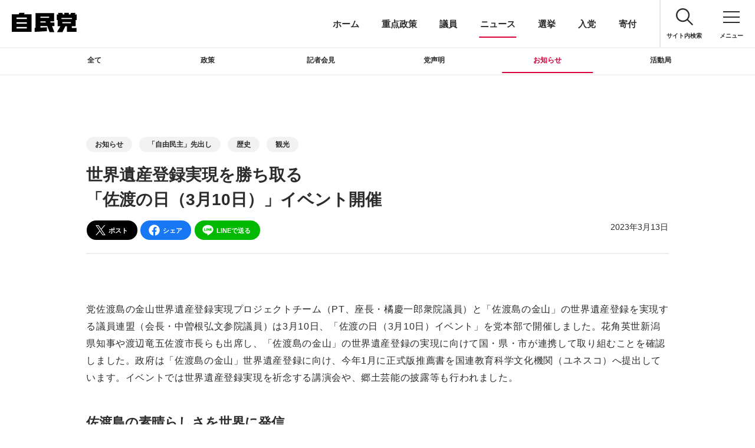

--- FILE ---
content_type: text/html; charset=UTF-8
request_url: https://www.jimin.jp/news/information/205445.html
body_size: 9308
content:

























<!DOCTYPE html>
<html class="is-pjax" lang="ja">
<head prefix="og: http://ogp.me/ns# fb: http://ogp.me/ns/fb# article: http://ogp.me/ns/article#"><meta charset="utf-8" />
<meta http-equiv="X-UA-Compatible" content="IE=Edge" />
<meta name="viewport" content="width=device-width, initial-scale=1, minimum-scale=1" />
<link rel="preconnect" href="https://www.youtube.com" />
<link rel="preconnect" href="https://s.ytimg.com" />
<link rel="preconnect" href="https://i.ytimg.com" />
<link rel="preconnect" href="https://yt3.ggpht.com" />
<link rel="preconnect" href="https://www.google.com" />
<link rel="preconnect" href="https://www.googletagmanager.com" />
<link rel="preconnect" href="https://googleads.g.doubleclick.net" />
<link rel="preconnect" href="https://static.doubleclick.net" />
<!-- Google Tag Manager -->
<script>
  (function(w, d, s, l, i) {
    w[l] = w[l] || [];
    w[l].push({
      'gtm.start': new Date().getTime(),
      event: 'gtm.js'
    });
    var f = d.getElementsByTagName(s)[0],
      j = d.createElement(s),
      dl = l != 'dataLayer' ? '&l=' + l : '';
    j.async = true;
    j.src =
      'https://www.googletagmanager.com/gtm.js?id=' + i + dl;
    f.parentNode.insertBefore(j, f);
  })(window, document, 'script', 'dataLayer', 'GTM-WVLT5F3');

</script><!-- End Google Tag Manager -->

<title>世界遺産登録実現を勝ち取る「佐渡の日（3月10日）」イベント開催 | お知らせ | ニュース | 自由民主党</title>
<link rel="canonical" href="https://www.jimin.jp/news/information/205445.html">
<meta name="description" content="党佐渡島の金山世界遺産登録実現プロジェクトチーム（PT、座長・橘慶一郎衆院議員）と「佐渡島の金山」の世界遺産登録を実現する議員連盟（会長・中曽根弘文参院議員）は3月10日、「佐渡の日（3月10日）イベ...">
<meta property="og:type" content="article">
<meta property="og:title" content="世界遺産登録実現を勝ち取る「佐渡の日（3月10日）」イベント開催 | お知らせ | ニュース | 自由民主党">
<meta property="og:description" content="党佐渡島の金山世界遺産登録実現プロジェクトチーム（PT、座長・橘慶一郎衆院議員）と「佐渡島の金山」の世界遺産登録を実現する議員連盟（会長・中曽根弘文参院議員）は3月10日、「佐渡の日（3月10日）イベ...">
<meta property="og:image" content="https://www.jimin.jp/news/information/img/205445_01.png">
<meta property="og:url" content="https://www.jimin.jp/news/information/205445.html">
<meta property="og:site_name" content="自由民主党">
<meta property="twitter:account_id" content="58359180">
<meta name="twitter:card" content="summary_large_image">
<meta name="twitter:site" content="@jimin_koho">
<meta name="format-detection" content="telephone=no, email=no, address=no" />
<link rel="alternate" type="application/rss+xml" title="RSS1.0" href="http://rss.jimin.jp/f1887/index.rdf" />
<link rel="manifest" href="/manifest.json" />
<link rel="shortcut icon" href="/favicon.ico" />
<link rel="apple-touch-icon-precomposed" href="/assets/img/apple-touch-icon-precomposed.png" />
<link rel="stylesheet" type="text/css" href="/assets/css/app.css?v=250618" />
<noscript>
  <link rel="stylesheet" type="text/css" href="/assets/css/noscript.css?v=240610" />
</noscript>
<script type="text/javascript" src="/assets/js/init.js?v=240717" defer="defer"></script>


<script type="application/ld+json">


  [
    {
      "@context": "http://schema.org",
      "@type": "WebSite",
      "name": "自由民主党",
      "alternateName": "自民党",
      "url": "https://www.jimin.jp/"
    },
    {
      "@context": "http://schema.org",
      "@type": "BreadcrumbList",
      "itemListElement": [
        {
          "@type": "ListItem",
          "position": 1,
          "item": {
            "@id": "https://www.jimin.jp/",
            "name": "ホーム"
          }
        },
        {
          "@type": "ListItem",
          "position": 2,
          "item": {
            "@id": "https://www.jimin.jp/news/",
            "name": "ニュース"
          }
        }
        ,
        {
          "@type": "ListItem",
          "position": 3,
          "item": {
            "@id": "https://www.jimin.jp/news/?category=information",
            "name": "お知らせ"
          }
        }
        ,
        {
          "@type": "ListItem",
          "position": 4,
          "item": {
            "@id": "https://www.jimin.jp/news/information/205445.html",
            "name": "世界遺産登録実現を勝ち取る「佐渡の日（3月10日）」イベント開催"
          }
        }
        
      ]
}
  ]


</script>



<link class="individual-code" rel="stylesheet" type="text/css" href="/assets/css/legacy_news.css?v=240925">
<link class="individual-code" rel="stylesheet" type="text/css" href="/news/css/layout.css">
</head>
<body><!-- Google Tag Manager (noscript) -->
<noscript><iframe src="https://www.googletagmanager.com/ns.html?id=GTM-WVLT5F3" height="0" width="0" style="display:none;visibility:hidden"></iframe></noscript><!-- End Google Tag Manager (noscript) -->

    <!-- ++++++++++ BEGIN HEADER ++++++++++-->
     <a href="#container" class="header-skiplink"><span>このページの本文へ移動<svg class="svg-ico svg-ico-arrow-b" viewBox="0 0 10 10"><use xlink:href="#ico-arrow-b-s"></use></svg></span></a>
 <header class="header l-header js-header" id="header"><a class="header-id" href="/top.html">
    <div class="header-id-img"><img class="header-id-cover is-b" src="/assets/img/id.svg" alt="自由民主党" width="90" height="28" /><img class="header-id-cover is-w" src="/assets/img/id_w.svg" alt="自由民主党" width="90" height="28" /></div>
  </a>
  <div class="header-pickup js-header-pickup"><a class="header-pickup-btn js-header-btn" href="/" data-category="home">ホーム</a><a class="header-pickup-btn js-header-btn" href="/policy/" data-category="policy">重点政策</a><a class="header-pickup-btn js-header-btn" href="/member/" data-category="member">議員</a><a class="header-pickup-btn js-header-btn" href="/news/" data-category="news">ニュース</a><a class="header-pickup-btn js-header-btn" href="/election/" data-category="election">選挙</a><a class="header-pickup-btn js-header-btn" href="/involved/joining/" data-category="joining">入党</a><a class="header-pickup-btn js-header-btn" href="/involved/donate/" data-category="donate">寄付</a></div>
  <div class="header-tool"><a class="header-search header-tool-btn pc js-header-search-btn js-other" href="/search/">
      <svg class="header-tool-ico svg-ico" viewBox="0 0 10 10">
        <use xlink:href="#ico-search"></use>
      </svg>
      <div class="header-tool-label">サイト内検索</div>
    </a><button class="l-header-menu header-menu header-tool-btn js-header-menu" aria-label="メニュー">
      <div class="header-tool-ico-menu"></div>
      <div class="header-tool-label">
        <div class="header-tool-label-open">メニュー</div>
        <div class="header-tool-label-close">閉じる</div>
      </div>
    </button></div>
  <div class="header-global-shadow l-header-global-shadow"></div>
  <div class="header-global l-header-global js-header-global" inert>
    <div class="header-global-search js-global-content">
      <form class="form js-header-search z-nav mb-m" id="site-search" action="/search/" method="get">
        <div class="form-content is-single">
          <input class="form-search bd js-header-query" aria-label="サイト内検索" type="text" name="query" value="" maxlength="100" placeholder="サイト内検索" autocomplete="off" />
          <div class="form-search-outline"></div>
          <button class="form-btn" type="submit" aria-label="検索する" title="検索する">
            <svg class="form-btn-ico svg-ico" viewBox="0 0 10 10">
              <use xlink:href="#ico-search-m"></use>
            </svg>
          </button>
          <div class="form-content-query js-site-render">
            <div class="col is-note isnt-bd js-site-render-output"></div>
          </div>
        </div>
      </form>
    </div>
    <div class="header-global-main">
      <div class="header-global-list js-global-content"><a class="header-global-btn js-header-btn" href="/top.html" data-category="home">ホーム</a></div>
      <div class="header-global-list js-global-content"><a class="header-global-btn js-header-btn" href="/activity/" data-category="activity">今日の自民党</a></div>
      <div class="header-global-list js-global-content"><a class="header-global-btn js-header-btn" href="/activity/movie/" data-category="movie">動画チャンネル</a></div>
      <div class="header-global-list js-global-content"><a class="header-global-btn js-header-btn" href="/policy/" data-category="policy">重点政策</a></div>
      <div class="header-global-list js-global-content"><a class="header-global-btn js-header-btn" href="/member/" data-category="member">議員</a></div>
      <div class="header-global-list js-global-content"><a class="header-global-btn js-header-btn" href="/news/" data-category="news">ニュース</a></div>
      <div class="header-global-list js-global-content"><a class="header-global-btn js-header-btn" href="/election/" data-category="election">選挙</a></div>
      <div class="header-global-list js-global-content"><a class="header-global-btn js-header-btn" href="/involved/" data-category="involved">参加しよう</a></div>
      <div class="header-global-list js-global-content"><a class="header-global-btn js-header-btn" href="/aboutus/" data-category="aboutus">自民党について</a></div>
      <div class="header-global-list js-global-content"><a class="header-global-btn is-sub" href="/english/" data-option="nopjax" lang="en">ENGLISH</a></div>
      <div class="header-global-list js-global-content"><a class="header-global-btn is-sub" href="/sitemap/">サイトマップ</a></div>
    </div>
    <div class="header-global-sub js-global-content" data-type="Fade"><a class="header-global-subbtn js-header-btn" href="/involved/joining/" data-category="joining">入党</a><a class="header-global-subbtn js-header-btn" href="/involved/donate/" data-category="donate">寄付</a><a class="header-global-subbtn js-header-btn" href="https://ssl.jimin.jp/m/contacts" data-category="voice" target="_blank" rel="noopener">ご意見
        <svg class="svg-ico svg-ico-blank" viewBox="0 0 10 10">
          <use xlink:href="#ico-blank"></use>
        </svg>
        <span class="sr">別ウィンドウリンク</span></a></div>
    <div class="header-global-sub js-global-content" data-type="Fade">
      <div class="header-global-title t-6 mb-s">SNS</div>
      <ul class="list-ico is-menu">
        <li class="list-ico-item"><a class="btn-other is-x" href="https://twitter.com/jimin_koho" target="_blank" rel="noopener">
            <div class="btn-other-img mb-s">
              <div class="photo photo-1x1"></div><img class="photo-cover lazyload js-lazyload" src="[data-uri]" data-srcset="/assets/img/ico-x.svg" alt="X" />
            </div>
            <span class="sr">別ウィンドウリンク</span>
          </a></li>
        <li class="list-ico-item"><a class="btn-other is-facebook" href="http://ja-jp.facebook.com/jimin.official" target="_blank" rel="noopener">
            <div class="btn-other-img mb-s">
              <div class="photo photo-1x1"></div><img class="photo-cover lazyload js-lazyload" src="[data-uri]" data-srcset="/assets/img/ico-facebook.svg" alt="Facebook" />
            </div>
            <span class="sr">別ウィンドウリンク</span>
          </a></li>
        <li class="list-ico-item"><a class="btn-other is-line" href="http://line.naver.jp/ti/p/%40jimin.jp" target="_blank" rel="noopener">
            <div class="btn-other-img mb-s">
              <div class="photo photo-1x1"></div><img class="photo-cover lazyload js-lazyload" src="[data-uri]" data-srcset="/assets/img/ico-line.svg" alt="LINE" />
            </div>
            <span class="sr">別ウィンドウリンク</span>
          </a></li>
        <li class="list-ico-item"><a class="btn-other is-youtbe" href="https://www.youtube.com/user/LDPchannel" target="_blank" rel="noopener">
            <div class="btn-other-img mb-s">
              <div class="photo photo-1x1"></div><img class="photo-cover lazyload js-lazyload" src="[data-uri]" data-srcset="/assets/img/ico-youtube.svg" alt="YouTube" />
            </div>
            <span class="sr">別ウィンドウリンク</span>
          </a></li>
        <li class="list-ico-item"><a class="btn-other is-instagram" href="https://www.instagram.com/jimin.jp/" target="_blank" rel="noopener">
            <div class="btn-other-img mb-s">
              <div class="photo photo-1x1"></div><img class="photo-cover lazyload js-lazyload" src="[data-uri]" data-srcset="/assets/img/ico-instagram.png" alt="Instagram" />
            </div>
            <span class="sr">別ウィンドウリンク</span>
          </a></li>
        <li class="list-ico-item"><a class="btn-other is-tiktok" href="https://www.tiktok.com/@jimin_koho" target="_blank" rel="noopener">
            <div class="btn-other-img mb-s">
              <div class="photo photo-1x1"></div><img class="photo-cover lazyload js-lazyload" src="[data-uri]" data-srcset="/assets/img/ico-tiktok.svg" alt="Instagram" />
            </div>
            <span class="sr">別ウィンドウリンク</span>
          </a></li>
      </ul>
    </div>
    <div class="header-global-sub accordion js-accordion js-global-content" data-scroll="false" data-type="Fade">
      <div class="accordion-item">
        <div class="accordion-header is-normal header-global-title t-6"><span class="ff-en-TE">T</span>E<span class="ff-en-AM">A</span>M
          <svg class="svg-ico svg-ico-plus" viewBox="0 0 10 10">
            <use xlink:href="#ico-plus"></use>
          </svg>
        </div>
      </div>
      <div class="accordion-content">
        <div class="pt">
          <ul class="list-ico is-submenu t-ss lh-ss">
            <li class="list-ico-item mb"><a class="btn-other is-other" href="/aboutus/association/">
                <div class="btn-other-img mb-s">
                  <div class="photo photo-1x1"></div><img class="photo-cover lazyload js-lazyload" src="[data-uri]" data-srcset="/assets/img/ico-association.svg" alt="" />
                </div><span class="nowrap">都道府県</span><br /><span class="nowrap">支部連合会</span>
              </a></li>
            <li class="list-ico-item mb"><a class="btn-other is-other" href="/daigakuin/">
                <div class="btn-other-img mb-s">
                  <div class="photo photo-1x1"></div><img class="photo-cover lazyload js-lazyload" src="[data-uri]" data-srcset="/assets/img/ico-daigakuin.svg" alt="" />
                </div><span class="nowrap">中央政治</span><br /><span class="nowrap">大学院</span>
              </a></li>
            <li class="list-ico-item mb"><a class="btn-other is-other" href="/women/">
                <div class="btn-other-img mb-s">
                  <div class="photo photo-1x1"></div><img class="photo-cover lazyload js-lazyload" src="[data-uri]" data-srcset="/assets/img/ico-women.svg" alt="" />
                </div>女性局
              </a></li>
            <li class="list-ico-item mb"><a class="btn-other is-other" href="/youth/">
                <div class="btn-other-img mb-s">
                  <div class="photo photo-1x1"></div><img class="photo-cover lazyload js-lazyload" src="[data-uri]" data-srcset="/assets/img/ico-youth.svg" alt="" />
                </div>青年局
              </a></li>
            <li class="list-ico-item mb"><a class="btn-other is-other" href="/aboutus/organize/gyoukaku/">
                <div class="btn-other-img mb-s">
                  <div class="photo photo-1x1"></div><img class="photo-cover lazyload js-lazyload" src="[data-uri]" data-srcset="/assets/img/ico-gyoukaku.svg" alt="" />
                </div><span class="nowrap">行政改革</span><span class="nowrap">推進本部</span>
              </a></li>
            <li class="list-ico-item mb"><a class="btn-other is-other" href="/aboutus/organize/toukaikaku/">
                <div class="btn-other-img mb-s">
                  <div class="photo photo-1x1"></div><img class="photo-cover lazyload js-lazyload" src="[data-uri]" data-srcset="/assets/img/ico-toukaikaku.svg" alt="Co-Create" />
                </div><span class="nowrap">党改革</span><span class="nowrap">実行本部</span>
              </a></li>
            <li class="list-ico-item mb"><a class="btn-other is-other" href="/constitution/">
                <div class="btn-other-img mb-s">
                  <div class="photo photo-1x1"></div><img class="photo-cover lazyload js-lazyload" src="[data-uri]" data-srcset="/assets/img/ico-constitution.svg?v=220121" alt="" />
                </div><span class="nowrap">憲法改正</span><span class="nowrap">実現本部</span>
              </a></li>
            <li class="list-ico-item mb"><a class="btn-other is-other" href="/aboutus/organize/reconstruction/">
                <div class="btn-other-img mb-s">
                  <div class="photo photo-1x1"></div><img class="photo-cover lazyload js-lazyload" src="[data-uri]" data-srcset="/assets/img/ico-reconstruction2.svg" alt="" />
                </div><span class="nowrap">東日本大震災</span><span class="nowrap">復興加速化</span><span class="nowrap">本部</span>
              </a></li>
            <li class="list-ico-item mb"><a class="btn-other is-other" href="/ourchallenge/" target="_blank">
                <div class="btn-other-img mb-s">
                  <div class="photo photo-1x1"></div><img class="photo-cover lazyload js-lazyload" src="[data-uri]" data-srcset="/assets/img/ico-ourchallenge.svg" alt="Our Challenge" />
                </div><span class="nowrap">政治にもっと、</span><span class="nowrap">女性の力を</span>
                <span class="sr">別ウィンドウリンク</span>
              </a></li>
            <li class="list-ico-item mb"><a class="btn-other is-other" href="https://www.facebook.com/yuzei.ldp.pj" target="_blank" rel="noopener">
                <div class="btn-other-img mb-s">
                  <div class="photo photo-1x1"></div><img class="photo-cover lazyload js-lazyload" src="[data-uri]" data-srcset="/assets/img/ico-yozei.svg" alt="" />
                </div><span class="nowrap">遊説局</span>
                <span class="sr">別ウィンドウリンク</span>
              </a></li>
            <li class="list-ico-item mb"><a class="btn-other is-other" href="/activity/movie/">
                <div class="btn-other-img mb-s">
                  <div class="photo photo-1x1"></div><img class="photo-cover lazyload js-lazyload" src="[data-uri]" data-srcset="/assets/img/ico_cafesta.svg" alt="" />
                </div><span class="nowrap">動画チャンネル</span><span class="nowrap">CafeSta</span>
              </a></li>
            <li class="list-ico-item mb"><a class="btn-other is-other" href="/involved/j_nsc/">
                <div class="btn-other-img mb-s">
                  <div class="photo photo-1x1"></div><img class="photo-cover lazyload js-lazyload" src="[data-uri]" data-srcset="/assets/img/ico-jnc.svg" alt="" />
                </div>J-NSC
              </a></li>
            <li class="list-ico-item mb"><a class="btn-other is-other" href="https://sangiin-jimin.jp/" target="_blank" rel="noopener">
                <div class="btn-other-img mb-s">
                  <div class="photo photo-1x1"></div><img class="photo-cover lazyload js-lazyload" src="[data-uri]" data-srcset="/assets/img/ico-sangiin.svg" alt="" />
                </div><span class="nowrap">参議院</span><span class="nowrap">自民党</span>
                <span class="sr">別ウィンドウリンク</span>
              </a></li>
          </ul>
        </div>
      </div>
    </div>
    <div class="header-global-sub js-global-content" data-type="Fade"><a class="header-global-subbtn mb-s js-header-btn" href="/privacy/">サイトポリシー</a><br /><a class="header-global-subbtn mb-s js-header-btn" href="/accessibility/">ウェブアクセシビリティ方針</a><br /><a class="header-global-subbtn mb-s js-header-btn" href="/term/">ご利用にあたって</a><a class="header-global-subbtn mb-s js-header-btn" href="/ssl/">SSLについて</a></div>
  </div>
</header>
<!-- wise indexon -->    <!-- ++++++++++ END HEADER ++++++++++-->
    <div class="container l-container js-container" id="container">
      <!-- ++++++++++ // BEGIN CONTENTS ++++++++++-->
      <div class="page l-page js-page" id="page" role="main" data-category="news" data-subcategory="information" data-mode="is-header-default" data-option="">
      
<div class="pt-header"></div>
<div class="l-content bgc-w">
<div class="pt-tool"></div>
<!-- wise indexoff -->
<div class="l-tool is-fix tool is-category bgc-w js-category">
  <div class="l-content-col isnt-space t-s">
    <button class="tool-btn tool-menu js-category-menu" aria-label="ニュースのカテゴリを選択する" aria-controls="categoryNavi">
      ニュースのカテゴリを選択する<svg class="svg-ico svg-ico-arrow-b" viewBox="0 0 10 10"><use xlink:href="#ico-arrow-b-s"></use></svg></button>
    <div id="categoryNavi" class="tool-nav"><a class="tool-btn js-category-btn" href="/news/" data-value="news">全て</a><a class="tool-btn js-category-btn" href="/news/?category=policy" data-value="policy">政策</a><a class="tool-btn js-category-btn" href="/news/?category=press" data-value="press">記者会見</a><a class="tool-btn js-category-btn" href="/news/?category=statement" data-value="statement">党声明</a><a class="tool-btn js-category-btn" href="/news/?category=information" data-value="information">お知らせ</a><a class="tool-btn js-category-btn" href="/news/?category=activities" data-value="activities">活動局</a></div>
  </div>
</div>
<!-- wise indexon -->
<div class="l-content-col is-article">
<div class="l-col is-ss bdb effect js-effect">
<p class="t-ss mb"><a class="tag is-btn mb-s" href="/news/?category=information">お知らせ</a><a class="tag is-btn mb-s" href="/news/keyword/?keyword=keyword1337">「自由民主」先出し</a><a class="tag is-btn mb-s" href="/news/keyword/?keyword=keyword153">歴史</a><a class="tag is-btn mb-s" href="/news/keyword/?keyword=keyword71">観光</a></p>

<h1 class="t-4 mb-s">世界遺産登録実現を勝ち取る<br>「佐渡の日（3月10日）」イベント開催</h1>
<div class="l-grid">
<div class="l-grid-col-lm-6 l-grid-col-sm-12 t-s ord-2-pc-tb">
<div class="post-info ta-l-sp js-post-info">2023年3月13日</div>
</div>
<div class="l-grid-col-lm-6 l-grid-col-sm-12 t-ss ord-1-pc-tb mt-sp ta-c-sp">
<a class="btn is-x mr-s" href="javascript:void(0);" data-sns="x">
  <svg class="svg-ico svg-ico-l" viewBox="0 0 10 10"><use xlink:href="#ico-x"></use></svg>ポスト</a><a class="btn is-facebook mr-s" href="javascript:void(0);" data-sns="facebook">
  <svg class="svg-ico svg-ico-l" viewBox="0 0 10 10"><use xlink:href="#ico-facebook"></use></svg>シェア</a><a class="btn is-line mr-s" href="javascript:void(0);" data-sns="line">
  <svg class="svg-ico svg-ico-l" viewBox="0 0 10 10"><use xlink:href="#ico-line"></use></svg>LINEで送る</a>
</div>
</div>
</div>
<div class="l-col is-b is-t post news-post effect js-effect js-post">




<p>党佐渡島の金山世界遺産登録実現プロジェクトチーム（PT、座長・橘慶一郎衆院議員）と「佐渡島の金山」の世界遺産登録を実現する議員連盟（会長・中曽根弘文参院議員）は3月10日、「佐渡の日（3月10日）イベント」を党本部で開催しました。花角英世新潟県知事や渡辺竜五佐渡市長らも出席し、「佐渡島の金山」の世界遺産登録の実現に向けて国・県・市が連携して取り組むことを確認しました。政府は「佐渡島の金山」世界遺産登録に向け、今年1月に正式版推薦書を国連教育科学文化機関（ユネスコ）へ提出しています。イベントでは世界遺産登録実現を祈念する講演会や、郷土芸能の披露等も行われました。</p>

<h2>佐渡島の素晴らしさを世界に発信</h2>

<p>開会に当たってのあいさつで、萩生田光一政務調査会長は文部科学大臣在任時に、佐渡島の金山を世界遺産へ申請することを決めたことに触れ、「ここからは、われわれ国民が一糸乱れず、佐渡島の素晴らしさを世界に発信していく努力を一緒にしていきたい」と協力を呼び掛けました。<br>
世界遺産登録実現に向けて、橘PT座長は「スクラムを組んで取り組み、PTとしても努めていく」とし、昨年発足した議員連盟の中曽根会長は「何としても来年の登録を目指し、新潟県や佐渡市、政府と連携して活動していく」決意を述べました。<br>
渡辺佐渡市長は「新潟県民全ての四半世紀にわたる悲願達成まであと一歩」と期待を込め、新潟県と佐渡市がより一層盛り上げて世界遺産登録実現に向けて取り組む姿勢を改めて示しました。</p>

<figure class="img_center mt-ll"><img src="[data-uri]" data-src="/news/information/img/205445_01.png" alt="世界遺産登録実現を勝ち取る「佐渡の日（3月10日）」イベント開催" class="lazyload js-lazyload"></figure>
<p class="ta-c t-s">イベント開催に当たり萩生田光一政務調査会長（中央）を中心に記念撮影する参加者ら</p>

<h2 class="ta-c-pc-tb">こちらの記事全文は「自由民主」インターネット版に掲載されています。<br>ご購読のお申し込みはこちら。</h2>
<div class="l-col is-ss is-t">
  <div class="l-grid ta-c">
    <div class="l-grid-col l-grid-col-lm-6"><a id="first-out-bnr" class="btn-cover" href="/involved/paper/#paper">
        <picture class="photo ov-h btn-cover-hover">
          <div class="photo-3x1 pc-tb"></div>
          <div class="photo-2x1 sp"></div>
          <source media="(max-width: 599px)" data-srcset="/involved/img/paper_banner_sp.jpg">
          <source media="(min-width: 600px) and (max-width: 999px)" data-srcset="/involved/img/paper_banner.jpg">
          <source media="(min-width:1000px)" data-srcset="/involved/img/paper_banner.jpg"><img class="photo-cover lazyload js-lazyload" src="[data-uri]" alt="機関紙「自由民主」購読のお申し込みはこちら">
        </picture></a></div>
  </div>
</div>



</div>

<div class="l-col is-t bdt isnt-b ta-c effect js-effect" id="related-member">
<h2 class="t-5 t-line fw-b mb">
<div class="t-line-txt">関連議員</div>
</h2>

<div class="js-related-member" data-member-search="?id=100395.100497.102104" data-member-target="#related-member"></div>
</div>
<!-- 関連ニュース開始 ----------------------------------------+-->
            <div class="l-col is-t isnt-b ta-c">
              <h2 class="t-5 t-line mb effect js-effect">
                <div class="t-line-txt">関連ニュース</div>
              </h2>
              <div class="l-index ta-c js-news-output">
                <!-- リピート子要素開始 ----------------------------------------+-->
                <div class="l-index-col ta-l mb effect js-effect"><div class="btn-thumb-wrap"><a class="btn-thumb" href="/news/information/212353.html">
                    <div class="btn-thumb-photo photo">
                      <div class="photo-1x1 pc"></div>
                      <div class="photo-4x3 tb"></div>
                      <div class="photo-2x1 sp"></div><img class="photo-cover is-w is-w-sp lazyload js-lazyload" src="[data-uri]"
                        data-srcset="/news/information/img/212353_s.jpg" alt="混戦突破へ一致結束の戦いを衆院総選挙、後半戦に突入">
                      <div class="btn-thumb-cover"></div>
                    </div>
                    <div class="btn-thumb-data">
                      <div class="btn-thumb-category">
                        <div class="tag is-wa"><span class='tag-point is-wa'></span>「自由民主」</div>
                      </div>
                      <time class="t-ss">2026年2月2日</time>
                      <div class="btn-thumb-label">
                        <h3 class="t-s lh-m mb-s">混戦突破へ一致結束の戦いを衆院総選挙、後半戦に突入</h3>
                      </div>
                    </div>
                  </a></div></div>
                <!--リピート子要素終了 ----------------------------------------+-->
                <!-- リピート子要素開始 ----------------------------------------+-->
                <div class="l-index-col ta-l mb effect js-effect"><div class="btn-thumb-wrap"><a class="btn-thumb" href="/news/information/212351.html">
                    <div class="btn-thumb-photo photo">
                      <div class="photo-1x1 pc"></div>
                      <div class="photo-4x3 tb"></div>
                      <div class="photo-2x1 sp"></div><img class="photo-cover is-w is-w-sp lazyload js-lazyload" src="[data-uri]"
                        data-srcset="/news/information/img/212351_s.jpg" alt="「自民党候補への1票が高市早苗のチカラになる!」安定した政治基盤で新しい政治を">
                      <div class="btn-thumb-cover"></div>
                    </div>
                    <div class="btn-thumb-data">
                      <div class="btn-thumb-category">
                        <div class="tag is-wa"><span class='tag-point is-wa'></span>「自由民主」</div>
                      </div>
                      <time class="t-ss">2026年2月2日</time>
                      <div class="btn-thumb-label">
                        <h3 class="t-s lh-m mb-s">「自民党候補への1票が高市早苗のチカラになる!」安定した政治基盤で新しい政治を</h3>
                      </div>
                    </div>
                  </a></div></div>
                <!--リピート子要素終了 ----------------------------------------+-->
                <!-- リピート子要素開始 ----------------------------------------+-->
                <div class="l-index-col ta-l mb effect js-effect"><div class="btn-thumb-wrap"><a class="btn-thumb" href="/news/information/212347.html">
                    <div class="btn-thumb-photo photo">
                      <div class="photo-1x1 pc"></div>
                      <div class="photo-4x3 tb"></div>
                      <div class="photo-2x1 sp"></div><img class="photo-cover is-w is-w-sp lazyload js-lazyload" src="[data-uri]"
                        data-srcset="/news/information/img/212347_s.jpg" alt="日英、サイバー協力で新たな声明発出 高市総理が首脳会談に臨む">
                      <div class="btn-thumb-cover"></div>
                    </div>
                    <div class="btn-thumb-data">
                      <div class="btn-thumb-category">
                        <div class="tag is-wa"><span class='tag-point is-wa'></span>「自由民主」</div>
                      </div>
                      <time class="t-ss">2026年2月1日</time>
                      <div class="btn-thumb-label">
                        <h3 class="t-s lh-m mb-s">日英、サイバー協力で新たな声明発出 高市総理が首脳会談に臨む</h3>
                      </div>
                    </div>
                  </a></div></div>
                <!--リピート子要素終了 ----------------------------------------+-->
                <!-- リピート子要素開始 ----------------------------------------+-->
                <div class="l-index-col ta-l mb effect js-effect"><div class="btn-thumb-wrap"><a class="btn-thumb" href="/news/information/212341.html">
                    <div class="btn-thumb-photo photo">
                      <div class="photo-1x1 pc"></div>
                      <div class="photo-4x3 tb"></div>
                      <div class="photo-2x1 sp"></div><img class="photo-cover is-w is-w-sp lazyload js-lazyload" src="[data-uri]"
                        data-srcset="/news/information/img/212341_s.jpg" alt="外国人の違法行為とルール逸脱に厳正対処高市政権が外国人政策を取りまとめ">
                      <div class="btn-thumb-cover"></div>
                    </div>
                    <div class="btn-thumb-data">
                      <div class="btn-thumb-category">
                        <div class="tag is-wa"><span class='tag-point is-wa'></span>「自由民主」</div>
                      </div>
                      <time class="t-ss">2026年1月31日</time>
                      <div class="btn-thumb-label">
                        <h3 class="t-s lh-m mb-s">外国人の違法行為とルール逸脱に厳正対処高市政権が外国人政策を取りまとめ</h3>
                      </div>
                    </div>
                  </a></div></div>
                <!--リピート子要素終了 ----------------------------------------+-->
            </div>
            </div>
            <!-- 関連ニュース終了 ----------------------------------------+-->
</div><div class="l-content bgc-g" id="search">
  <div class="l-content-col is-ss ta-c">
    <h2 class="d-sr">ニュースを検索する</h2>
    <div class="l-col isnt-b">
      <form class="form is-col d-b js-effect-target" action="/search/" method="get">
        <div class="form-content is-single t">
          <input class="form-search" aria-label="サイト内検索" type="text" name="query" value="" maxlength="100" placeholder="ニュースを検索する" autocomplete="off">
          <div class="form-search-outline"></div>
          <button class="form-btn" type="submit" aria-label="検索する" title="検索する">
          <svg class="form-btn-ico svg-ico" viewBox="0 0 10 10">
              <use xlink:href="#ico-search-m"></use>
            </svg></button>
        </div>
      </form>
    </div>
  </div>
</div>


<div class="l-content">
  <div class="l-content-col is-s ta-c">
    <h2 class="t-3 lh-s fw-b mb">注目キーワード</h2>
    <p class="t-s"><a class="tag is-btn ms-ss mb-s" href="/news/keyword/?keyword=keyword1465">賃上げ</a><a class="tag is-btn ms-ss mb-s" href="/news/keyword/?keyword=keyword41">経済</a><a class="tag is-btn ms-ss mb-s" href="/news/keyword/?keyword=keyword1324">党改革</a><a class="tag is-btn ms-ss mb-s" href="/news/keyword/?keyword=keyword1337">「自由民主」先出し</a><a class="tag is-btn ms-ss mb-s" href="/news/keyword/?keyword=keyword147">募集・キャンペーン</a></p>
  </div>
</div>
</div>

      </div>
      <!-- ++++++++++ BEGIN FOOTER ++++++++++-->
      <!-- wise indexoff -->
<footer class="footer l-footer js-footer" id="footer">
  <div class="l-pagenav pagenav js-pagenav" id="pagenav">
    <ul class="pagenav-main l-pagenav-main js-pagenav-main">
      <li class="pagenav-list"><a class="pagenav-btn pagenav-prev" href="#container" aria-label="ページトップへ戻る">
          <svg class="svg-ico" viewBox="0 0 10 10">
            <use xlink:href="#ico-arrow-t"></use>
          </svg></a></li>
    </ul>
  </div>
  <div class="l-content bdt bgc-w" id="footer-sns">
    <div class="l-content-col is-s ta-c">
      <div class="l-col is-s">
        <h2 class="t-2 ff-en-b mb-s effect js-effect" data-effect-type="Fade">SNS</h2>
        <ul class="list-ico t-ss lh-s">
          <li class="list-ico-item effect js-effect" data-effect-delay="0.1"><a class="btn-other is-x" href="https://twitter.com/jimin_koho" target="_blank" rel="noopener">
              <div class="btn-other-img mb-s">
                <div class="photo photo-1x1"></div><img class="photo-cover lazyload js-lazyload" src="[data-uri]" width="1" height="1" data-srcset="/assets/img/ico-x.svg" alt="" />
              </div>X
              <span class="sr">別ウィンドウリンク</span>
            </a></li>
          <li class="list-ico-item effect js-effect" data-effect-delay="0.1"><a class="btn-other is-facebook" href="http://ja-jp.facebook.com/jimin.official" target="_blank" rel="noopener">
              <div class="btn-other-img mb-s">
                <div class="photo photo-1x1"></div><img class="photo-cover lazyload js-lazyload" src="[data-uri]" width="1" height="1" data-srcset="/assets/img/ico-facebook.svg" alt="" />
              </div>Facebook
              <span class="sr">別ウィンドウリンク</span>
            </a></li>
          <li class="list-ico-item effect js-effect" data-effect-delay="0.1"><a class="btn-other is-line" href="http://line.naver.jp/ti/p/%40jimin.jp" target="_blank" rel="noopener">
              <div class="btn-other-img mb-s">
                <div class="photo photo-1x1"></div><img class="photo-cover lazyload js-lazyload" src="[data-uri]" width="1" height="1" data-srcset="/assets/img/ico-line.svg" alt="" />
              </div>LINE
              <span class="sr">別ウィンドウリンク</span>
            </a></li>
          <li class="list-ico-item effect js-effect" data-effect-delay="0.1"><a class="btn-other is-youtbe" href="https://www.youtube.com/user/LDPchannel" target="_blank" rel="noopener">
              <div class="btn-other-img mb-s">
                <div class="photo photo-1x1"></div><img class="photo-cover lazyload js-lazyload" src="[data-uri]" width="1" height="1" data-srcset="/assets/img/ico-youtube.svg" alt="" />
              </div>YouTube
              <span class="sr">別ウィンドウリンク</span>
            </a></li>
          <li class="list-ico-item effect js-effect" data-effect-delay="0.1"><a class="btn-other is-instagram" href="https://www.instagram.com/jimin.jp/" target="_blank" rel="noopener">
              <div class="btn-other-img mb-s">
                <div class="photo photo-1x1"></div><img class="photo-cover lazyload js-lazyload" src="[data-uri]" width="1" height="1" data-srcset="/assets/img/ico-instagram.png" alt="" />
              </div>Instagram
              <span class="sr">別ウィンドウリンク</span>
            </a></li>
          <li class="list-ico-item effect js-effect" data-effect-delay="0.1"><a class="btn-other is-tiktok" href="https://www.tiktok.com/@jimin_koho" target="_blank" rel="noopener">
              <div class="btn-other-img mb-s">
                <div class="photo photo-1x1"></div><img class="photo-cover lazyload js-lazyload" src="[data-uri]" width="1" height="1" data-srcset="/assets/img/ico-tiktok.svg" alt="" />
              </div>TikTok
              <span class="sr">別ウィンドウリンク</span>
            </a></li>
        </ul>
      </div>
      <div class="l-col is-s">
        <h2 class="t-2 ff-en-b mb-s effect js-effect" data-effect-type="Fade"><span class="ff-en-TE">T</span>E<span class="ff-en-AM">A</span>M</h2>
        <ul class="list-ico t-ss lh-s teamlist">
          <li class="list-ico-item effect js-effect" data-effect-delay="0.1"><a class="btn-other is-other" href="/aboutus/association/">
              <div class="btn-other-img mb-s">
                <div class="photo photo-1x1"></div><img class="photo-cover lazyload js-lazyload" src="[data-uri]" width="1" height="1" data-srcset="/assets/img/ico-association.svg" alt="" />
              </div><span class="nowrap">都道府県</span><span class="nowrap">支部連合会</span>
            </a></li>
          <li class="list-ico-item effect js-effect" data-effect-delay="0.1"><a class="btn-other is-other" href="/daigakuin/">
              <div class="btn-other-img mb-s">
                <div class="photo photo-1x1"></div><img class="photo-cover lazyload js-lazyload" src="[data-uri]" width="1" height="1" data-srcset="/assets/img/ico-daigakuin.svg" alt="" />
              </div><span class="nowrap">中央政治</span><br /><span class="nowrap">大学院</span>
            </a></li>
          <li class="list-ico-item effect js-effect" data-effect-delay="0.1"><a class="btn-other is-other" href="/women/">
              <div class="btn-other-img mb-s">
                <div class="photo photo-1x1"></div><img class="photo-cover lazyload js-lazyload" src="[data-uri]" width="1" height="1" data-srcset="/assets/img/ico-women.svg" alt="" />
              </div>女性局
            </a></li>
          <li class="list-ico-item effect js-effect" data-effect-delay="0.1"><a class="btn-other is-other" href="/youth/">
              <div class="btn-other-img mb-s">
                <div class="photo photo-1x1"></div><img class="photo-cover lazyload js-lazyload" src="[data-uri]" width="1" height="1" data-srcset="/assets/img/ico-youth.svg" alt="" />
              </div>青年局
            </a></li>
          <li class="list-ico-item effect js-effect" data-effect-delay="0.1"><a class="btn-other is-other" href="/aboutus/organize/gyoukaku/">
              <div class="btn-other-img mb-s">
                <div class="photo photo-1x1"></div><img class="photo-cover lazyload js-lazyload" src="[data-uri]" width="1" height="1" data-srcset="/assets/img/ico-gyoukaku.svg" alt="" />
              </div><span class="nowrap">行政改革</span><br /><span class="nowrap">推進本部</span>
            </a></li>
          <li class="list-ico-item effect js-effect" data-effect-delay="0.1"><a class="btn-other is-other" href="/aboutus/organize/toukaikaku/">
              <div class="btn-other-img mb-s">
                <div class="photo photo-1x1"></div><img class="photo-cover lazyload js-lazyload" src="[data-uri]" width="1" height="1" data-srcset="/assets/img/ico-toukaikaku.svg" alt="Co-Create" />
              </div><span class="nowrap">党改革</span><br /><span class="nowrap">実行本部</span>
            </a></li>
          <li class="list-ico-item effect js-effect" data-effect-delay="0.1"><a class="btn-other is-other" href="/constitution/">
              <div class="btn-other-img mb-s">
                <div class="photo photo-1x1"></div><img class="photo-cover lazyload js-lazyload" src="[data-uri]" width="1" height="1" data-srcset="/assets/img/ico-constitution.svg?v=220121" alt="" />
              </div><span class="nowrap">憲法改正</span><br /><span class="nowrap">実現本部</span>
            </a></li>
          <li class="list-ico-item effect js-effect" data-effect-delay="0.1"><a class="btn-other is-other" href="/aboutus/organize/reconstruction/">
              <div class="btn-other-img mb-s">
                <div class="photo photo-1x1"></div><img class="photo-cover lazyload js-lazyload" src="[data-uri]" width="1" height="1" data-srcset="/assets/img/ico-reconstruction2.svg" alt="" />
              </div><span class="nowrap">東日本大震災</span><span class="nowrap">復興加速化本部</span>
            </a></li>
          <li class="list-ico-item effect js-effect" data-effect-delay="0.1"><a class="btn-other is-other" href="/ourchallenge/" target="_blank" rel="noopener">
              <div class="btn-other-img mb-s">
                <div class="photo photo-1x1"></div><img class="photo-cover lazyload js-lazyload" src="[data-uri]" width="1" height="1" data-srcset="/assets/img/ico-ourchallenge.svg" alt="Our Challenge" />
              </div><span class="nowrap">政治にもっと、<br>女性の力を</span>
              <span class="sr">別ウィンドウリンク</span>
            </a></li>
          <li class="list-ico-item effect js-effect" data-effect-delay="0.1"><a class="btn-other is-other" href="https://www.facebook.com/yuzei.ldp.pj" target="_blank" rel="noopener">
              <div class="btn-other-img mb-s">
                <div class="photo photo-1x1"></div><img class="photo-cover lazyload js-lazyload" src="[data-uri]" width="1" height="1" data-srcset="/assets/img/ico-yozei.svg" alt="" />
              </div><span class="nowrap">遊説局</span>
              <span class="sr">別ウィンドウリンク</span>
            </a></li>
          <li class="list-ico-item effect js-effect" data-effect-delay="0.1"><a class="btn-other is-other" href="/activity/movie/">
              <div class="btn-other-img mb-s">
                <div class="photo photo-1x1"></div><img class="photo-cover lazyload js-lazyload" src="[data-uri]" width="1" height="1" data-srcset="/assets/img/ico_cafesta.svg" alt="" />
              </div><span class="nowrap">動画チャンネル</span><br /><span class="nowrap">CafeSta</span>
            </a></li>
          <li class="list-ico-item effect js-effect" data-effect-delay="0.1"><a class="btn-other is-other" href="/involved/j_nsc/">
              <div class="btn-other-img mb-s">
                <div class="photo photo-1x1"></div><img class="photo-cover lazyload js-lazyload" src="[data-uri]" width="1" height="1" data-srcset="/assets/img/ico-jnc.svg" alt="" />
              </div>J-NSC
            </a></li>
          <li class="list-ico-item effect js-effect" data-effect-delay="0.1"><a class="btn-other is-other" href="https://sangiin-jimin.jp/" target="_blank" rel="noopener">
              <div class="btn-other-img mb-s">
                <div class="photo photo-1x1"></div><img class="photo-cover lazyload js-lazyload" src="[data-uri]" width="1" height="1" data-srcset="/assets/img/ico-sangiin.svg" alt="" />
              </div>参議院自民党
              <span class="sr">別ウィンドウリンク</span>
            </a></li>
        </ul>
      </div>
    </div>
  </div>
  <div class="l-content bdt bgc-w pc-tb" id="footer-sitemap">
    <div class="l-content-col is-s ta-c">
      <div class="l-col is-s">
        <h2 class="d-sr">SITEMAP</h2>
        <div class="l-grid ta-l">
          <div class="l-grid-col-lm-2 effect js-effect">
            <div class="mb-ll"><a class="btn-sitemap" href="/activity/">
                <h3 class="t-6 t-line-l"><span class="nowrap">今日の</span><span class="nowrap">自民党</span><br /><span class="nowrap t-ss">会議・メディア</span><span class="nowrap t-ss">出演情報</span></h3>
              </a></div>
            <div class="mb-ll"><a class="btn-sitemap" href="/activity/movie/">
                <h3 class="t-6 t-line-l"><span class="nowrap">動画</span><span class="nowrap">チャンネル</span><br /><span class="nowrap t-ss">CafeSta</span></h3>
              </a></div>
          </div>
          <div class="l-grid-col-lm-2 effect js-effect">
            <div class="mb-ll"><a class="btn-sitemap mb" href="/policy/">
                <h3 class="t-6 t-line-l">重点政策</h3>
              </a><a class="btn-sitemap mb-s" href="/policy/pamphlet/">
                <h4 class="t-s"><span class="nowrap">公約・</span><span class="nowrap">政策パンフレット</span></h4>
              </a><a class="btn-sitemap mb-s" href="/policy/friendly/">
                <h4 class="t-s"><span class="nowrap">やさしい</span><span class="nowrap">政策シリーズ</span></h4>
              </a></div>
            <div class="mb-ll"><a class="btn-sitemap mb" href="/news/">
                <h3 class="t-6 t-line-l">ニュース</h3>
              </a><a class="btn-sitemap mb-s" href="/news/?category=policy">
                <h4 class="t-s">政策</h4>
              </a><a class="btn-sitemap mb-s" href="/news/?category=press">
                <h4 class="t-s">記者会見</h4>
              </a><a class="btn-sitemap mb-s" href="/news/?category=statement">
                <h4 class="t-s">党声明</h4>
              </a><a class="btn-sitemap mb-s" href="/news/?category=information">
                <h4 class="t-s">お知らせ</h4>
              </a><a class="btn-sitemap mb-s" href="/news/?category=activities">
                <h4 class="t-s">活動局</h4>
              </a></div>
          </div>
          <div class="l-grid-col-lm-2 effect js-effect">
            <div class="mb-ll"><a class="btn-sitemap mb" href="/member/">
                <h3 class="t-6 t-line-l">議員</h3>
              </a><a class="btn-sitemap mb-s" href="/member/search/">
                <h4 class="t-s">国会議員検索</h4>
              </a><a class="btn-sitemap mb-s" href="/member/officer/">
                <h4 class="t-s"><span class="nowrap">自由民主党 </span><span class="nowrap">役員</span></h4>
              </a><a class="btn-sitemap mb-s" href="/member/minister/">
                <h4 class="t-s"><span class="nowrap">大臣・</span><span class="nowrap">副大臣・</span><span class="nowrap">政務官</span></h4>
              </a></div>
            <div class="mb-ll"><a class="btn-sitemap mb" href="/election/">
                <h3 class="t-6 t-line-l">選挙</h3>
              </a><a class="btn-sitemap mb-s" href="/election/#each">
                <h4 class="t-s">各級選挙</h4>
              </a><a class="btn-sitemap mb-s" href="/election/#candidate">
                <h4 class="t-s">候補者公募</h4>
              </a><a class="btn-sitemap mb-s" href="/election/#results">
                <h4 class="t-s">選挙結果</h4>
              </a></div>
          </div>
          <div class="l-grid-col-lm-2 effect js-effect">
            <div class="mb-ll"><a class="btn-sitemap mb" href="/involved/">
                <h3 class="t-6 t-line-l">参加しよう</h3>
              </a><a class="btn-sitemap mb-s" href="/involved/joining/">
                <h4 class="t-s">入党</h4>
              </a><a class="btn-sitemap mb-s" href="/involved/donate/">
                <h4 class="t-s">寄付</h4>
              </a><a class="btn-sitemap mb-s" href="/involved/j_nsc/">
                <h4 class="t-s">J-NSC</h4>
              </a><a class="btn-sitemap mb-s" href="/involved/sns/">
                <h4 class="t-s"><span class="nowrap">SNS </span><span class="nowrap">公式アカウント</span></h4>
              </a><a class="btn-sitemap mb-s" href="/involved/paper/">
                <h4 class="t-s">機関紙誌</h4>
              </a><a class="btn-sitemap mb-s" href="/involved/mailmagazine/">
                <h4 class="t-s">メールマガジン</h4>
              </a></div>
          </div>
          <div class="l-grid-col-lm-2 effect js-effect">
            <div class="mb-ll"><a class="btn-sitemap mb" href="/aboutus/">
                <h3 class="t-6 t-line-l"><span class="nowrap">自民党に</span><span class="nowrap">ついて</span></h3>
              </a><a class="btn-sitemap mb-s" href="/aboutus/declaration/">
                <h4 class="t-s"><span class="nowrap">立党宣言・</span><span class="nowrap">綱領</span></h4>
              </a><a class="btn-sitemap mb-s" href="/aboutus/history/">
                <h4 class="t-s"><span class="nowrap">自民党の</span><span class="nowrap">歴史</span></h4>
              </a><a class="btn-sitemap mb-s" href="/aboutus/organization/">
                <h4 class="t-s"><span class="nowrap">機構図・</span><span class="nowrap">党則</span></h4>
              </a><a class="btn-sitemap mb-s" href="/aboutus/organize/">
                <h4 class="t-s">党内組織</h4>
              </a><a class="btn-sitemap mb-s" href="/aboutus/association/">
                <h4 class="t-s"><span class="nowrap">都道府県</span><span class="nowrap">支部連合会</span></h4>
              </a><a class="btn-sitemap mb-s" href="/aboutus/access/">
                <h4 class="t-s">所在地</h4>
              </a><a class="btn-sitemap mb-s" href="/aboutus/song_symbol/">
                <h4 class="t-s"><span class="nowrap">党歌・</span><span class="nowrap">シンボルマーク</span></h4>
              </a><a class="btn-sitemap mb-s" href="/aboutus/link_tool/">
                <h4 class="t-s"><span class="nowrap">リンク・</span><span class="nowrap">バナー</span></h4>
              </a><a class="btn-sitemap mb-s" href="https://ssl.jimin.jp/m/contacts" target="_blank" rel="noopener">
                <h4 class="t-s"><span class="nowrap">ご意見</span></h4>
                <span class="sr">別ウィンドウリンク</span>
              </a></div>
            <div class="mt"><a class="btn-sitemap mb" href="/english/" target="_blank" rel="noopener" lang="en">
                <h3 class="t-7">ENGLISH</h3>
                <span class="sr">別ウィンドウリンク</span>
              </a></div>
          </div>
          <div class="l-grid-col-lm-2 effect js-effect">
            <div class="mb-ll">
              <h3 class="t-6 t-line-l mb">TEAM</h3><a class="btn-sitemap mb-s" href="/aboutus/association/">
                <h4 class="t-s"><span class="nowrap">都道府県支部連合会</span></h4>
              </a><a class="btn-sitemap mb-s" href="/daigakuin/">
                <h4 class="t-s"><span class="nowrap">中央政治大学院</span></h4>
              </a><a class="btn-sitemap mb-s" href="/women/">
                <h4 class="t-s"><span class="nowrap">女性局</span></h4>
              </a><a class="btn-sitemap mb-s" href="/youth/">
                <h4 class="t-s"><span class="nowrap">青年局</span></h4>
              </a><a class="btn-sitemap mb-s" href="/aboutus/organize/gyoukaku/">
                <h4 class="t-s"><span class="nowrap">行政改革推進本部</span></h4>
              </a><a class="btn-sitemap mb-s" href="/aboutus/organize/toukaikaku/">
                <h4 class="t-s"><span class="nowrap">党改革実行本部</span></h4>
              </a><a class="btn-sitemap mb-s" href="/constitution/">
                <h4 class="t-s"><span class="nowrap">憲法改正実現本部</span></h4>
              </a><a class="btn-sitemap mb-s" href="/aboutus/organize/reconstruction/">
                <h4 class="t-s"><span class="nowrap">東日本大震災</span><span class="nowrap">復興加速化本部</span></h4>
              </a><a class="btn-sitemap mb-s" href="/ourchallenge/" target="_blank" rel="noopener">
                <h4 class="t-s"><span class="nowrap">政治にもっと、</span><br class="pc"><span class="nowrap">女性の力を</span></h4>
                <span class="sr">別ウィンドウリンク</span>
              </a><a class="btn-sitemap mb-s" href="https://www.facebook.com/yuzei.ldp.pj" target="_blank" rel="noopener">
                <h4 class="t-s"><span class="nowrap">遊説局</span></h4>
                <span class="sr">別ウィンドウリンク</span>
              </a><a class="btn-sitemap mb-s" href="/involved/j_nsc/">
                <h4 class="t-s"><span class="nowrap">J-NSC</span></h4>
              </a><a class="btn-sitemap mb-s" href="https://sangiin-jimin.jp/" target="_blank" rel="noopener">
                <h4 class="t-s"><span class="nowrap">参議院自民党</span></h4>
                <span class="sr">別ウィンドウリンク</span>
              </a>
            </div>
          </div>
        </div>
      </div>
    </div>
  </div>
  <div class="footer-corp">
    <div class="footer-nav">
      <!-- <div class="footer-nav-item"><a class="footer-btn" href="https://trustsealinfo.websecurity.norton.com/splash?form_file=fdf/splash.fdf&amp;dn=www.jimin.jp&amp;lang=ja" target="_blank" rel="noopener" title="別ウィンドウリンク"><img class="footer-btn-img lazyload js-lazyload" src="[data-uri]" width="1" height="1" data-srcset="/assets/img/norton.png" alt="SSLサーバ証明書について" /></a></div> -->
      <div class="footer-nav-item"><a class="footer-btn" href="/privacy/">サイトポリシー</a></div>
      <div class="footer-nav-item"><a class="footer-btn" href="/accessibility/">ウェブアクセシビリティ方針</a></div>
      <div class="footer-nav-item"><a class="footer-btn" href="/term/">ご利用にあたって</a></div>
      <div class="footer-nav-item"><a class="footer-btn" href="/ssl/">SSLについて</a></div>
      <div class="footer-nav-item"><a class="footer-btn" href="/sitemap/">サイトマップ</a></div>
    </div>
    <div class="footer-copy footer-copy"><span class="pc-tb ff-en">Copyright &#169; The Liberal Democratic Party of Japan. All Rights Reserved.</span><span class="sp">&#169; 自由民主党</span></div>
  </div>
</footer>
      <!-- ++++++++++ // END FOOTER ++++++++++-->
    </div>

      </body>
</html>

--- FILE ---
content_type: text/css
request_url: https://www.jimin.jp/news/css/layout.css
body_size: 2154
content:
@charset "UTF-8";

/*
===== 参加しよう > 募集・キャンペーン > 2020年度 自由民主党本部 党職員募集（/news/information/141154.html）=================================
*/
.recruit_2020 .txt{padding:0 !important;}
.recruit_2020 .main_img { text-align: center;}
.recruit_2020 .main_img img { width: 100%;}
.recruit_2020 .pamphlet{ text-align: center;margin:3% 0;}
.recruit_2020 .pamphlet a{display:block;}
.recruit_2020 .pamphlet a:after {
  display: none;
}
.recruit_2020 .movie{background-color:#b5dff4;padding:30px 0;position:relative;margin:8% 0;}
.recruit_2020 .movie h3{text-align:center;position:absolute;left:50%;transform:translateX(-50%);top:-12%;}
.recruit_2020 .movie h3 span{color:#0e6eb8; display:inline-block;border-bottom:4px solid #0e6eb8;font-size: 167%;}
.recruit_2020 .movie .movie-space{position: relative;width:100%;height:0;padding-bottom:56.25%;}
.recruit_2020 .movie .movie-iframe{position:absolute;top:0;left:0;width:100%;height:100%;}

.recruit_2020 table.tb-desc{color:#666;background-color:#eaf7ff;padding-top:20px; width:100%;}
.recruit_2020 table.tb-desc table {border: none; margin: 0;}
.recruit_2020 table.tb-desc table th,
.recruit_2020 table.tb-desc table td {padding: 0;}
.recruit_2020 table.tb-desc > tbody > tr{display:block;padding:20px 0; border-bottom:1px solid #badef6;}
.recruit_2020 table.tb-desc > tbody > tr > th{padding:0 20px;box-sizing:border-box; width: 200px;}
.recruit_2020 table.tb-desc th,
.recruit_2020 table.tb-desc td {border: none; vertical-align: top;}
.recruit_2020 table.tb-desc th span{ white-space: nowrap;display:block; background-color:#fff;padding:10px 8px;border-radius:10px;color:#0e6eb8;font-size:109%;box-sizing:border-box;}
.recruit_2020 table.tb-desc > tbody > tr > td{font-size:100%; line-height:1.8; padding:4px 20px 4px 0;}
.recruit_2020 table.tb-desc table td{font-size:109%; line-height:1.8;}
.recruit_2020 table.tb-desc table td.hidden-td{overflow:hidden;font-size:0;}
.recruit_2020 table.tb-desc table td:nth-child(1),  .recruit_2020 table.tb-desc table td:nth-child(2){padding-right:.45em;}
.recruit_2020 table.tb-desc table td.td-title { white-space: nowrap;}
.recruit_2020 table.tb-desc table td:nth-child(2){font-weight:bold;}
.recruit_2020 table.tb-desc > tbody > tr > td .bnr{text-align:center;display:block;margin:10px 0;}
.recruit_2020 table.tb-desc > tbody > tr > td .bnr a{display:inline-block;}
.recruit_2020 table.tb-desc > tbody > tr > td .bnr a::after {display: none;}

@media (max-width:999px) {
  .recruit_2020 .movie h3 {
    top: -9vw
  }
  .recruit_2020 .movie h3 span {
    font-size: 4vw;
  }
  .recruit_2020 table.tb-desc > tbody > tr > td {
    font-size: 86%;
  }
  .recruit_2020 table.tb-desc tbody tr th,
  .recruit_2020 table.tb-desc tbody tr td {
    display: block;
    padding: 0 5%;
  }
  .recruit_2020 table.tb-desc tbody tr td.hidden-td {
    display: inline-block;
    width: 2em;
  }
  .recruit_2020 table.tb-desc tbody tr td.num,
  .recruit_2020 table.tb-desc tbody tr td.td-title {
    display: inline-block;
    padding: 1em 0 0;
  }
  .recruit_2020 table.tb-desc tbody tr th {
    margin-bottom: 1em;
  }
}
/*
===== 参加しよう > 募集・キャンペーン > 女性未来塾特別講座(/news/information/141373.html)
*/

@charset "UTF-8";
#womenfuture_2020 .main_img { margin-top: 0; }
#womenfuture_2020 .clearfix, #womenfuture_2020 .wrap { position: relative; *zoom: 1; }

#womenfuture_2020 .clearfix:after, #womenfuture_2020 .wrap:after { content: "."; display: block; clear: both; height: 0; visibility: hidden; }

#womenfuture_2020 .sp_item { display: none !important; }

#womenfuture_2020 img { width: 100%; }

#womenfuture_2020 .pagemenu { margin: 5em auto 0; max-width: 100%; width: 550px;}

#womenfuture_2020 .pagemenu { text-align: center; position: relative; z-index: 1; }

#womenfuture_2020 .pagemenu div a { width: 100%; text-decoration: none; display: block; border: 1px solid #a40a5e; border-radius: 5px; color: #a40a5e; font-size: 15px; font-weight: bold; padding: 1em .5em; }

#womenfuture_2020 .pagemenu div a span { display: inline-bock; background: url(/news/img/campaign/womenfuture/arrow.png) no-repeat left center; padding-left: 20px; padding-top: 3px; padding-bottom: 3px;}

#womenfuture_2020 .pagemenu div a:hover { background: #a40a5e; color: #FFF; }

#womenfuture_2020 .pagemenu div a:hover span { background-image: url(/news/img/campaign/womenfuture/arrow_on.png); }

/* #womenfuture_2020 .pagemenu { display: table; margin: 5em auto 0; table-layout: fixed;}

#womenfuture_2020 .pagemenu { text-align: center; position: relative; z-index: 1; }

#womenfuture_2020 .pagemenu li { display: table-cell; vertical-align: middle; width: 50%; ;padding: .5em; }

#womenfuture_2020 .pagemenu li a { text-decoration: none; display: block; border: 1px solid #a40a5e; border-radius: 5px; color: #a40a5e; font-size: 15px; font-weight: bold; padding: .5em; }

#womenfuture_2020 .pagemenu li a span { display: inline-bock; background: url(/news/img/campaign/womenfuture/arrow.png) no-repeat left 1px; padding-left: 20px; padding-top: 3px; padding-bottom: 3px;}

#womenfuture_2020 .pagemenu li a:hover { background: #a40a5e; color: #FFF; }

#womenfuture_2020 .pagemenu li a:hover span { background-image: url(/news/img/campaign/womenfuture/arrow_on.png); } */

@media (max-width:999px) {
  #womenfuture_2020 .pagemenu {
    margin-top: 2em;
  }
}

#womenfuture_2020 .lead { max-width: 100%; width: 700px; margin: 5em auto;}

#womenfuture_2020 .lead .logo { width: 40%; height: auto; float: right; position: relative; z-index: 0; }

#womenfuture_2020 .lead .logo img { width: 100%; -webkit-transform: translate(15px, -17px); -ms-transform: translate(15px, -17px); transform: translate(15px, -17px); }

#womenfuture_2020 .lead .txt { float: left; color: #a40a5e; font-size: 100%; line-height: 2.07692; font-weight: bold; }

@media (max-width:999px) {
  #womenfuture_2020 .lead {
    margin: 2em auto;
  }
    #womenfuture_2020 .lead .logo {
      float: none;
      width: 100%;
      text-align: center;
    }
    #womenfuture_2020 .lead .logo img {
      max-width: 300px;
      -webkit-transform: translate(0, 0); -ms-transform: translate(0, 0); transform: translate(0, 0);
    }
    #womenfuture_2020 .lead .txt {
      float: none;
    }
}
#womenfuture_2020 .messege { width: 80%; margin: auto; background: #fdedf4; padding: 2% 0; position: relative; z-index: 1; }

#womenfuture_2020 .messege .wrap { display: table; padding: 0 20px 0 40px; }

#womenfuture_2020 .messege h3 { text-align: center; font-weight: bold; font-size: 21px; color: #000; margin-bottom: 25px; margin-top: 0;}

#womenfuture_2020 .messege .photo { display: table-cell; text-align: center; vertical-align: middle; padding: 0 2em;}
#womenfuture_2020 .messege .photo img { width: 154px; max-width: 100%; margin: auto;}
#womenfuture_2020 .messege .txt { display: table-cell; vertical-align: middle;  font-family: ����,"Yu Mincho",YuMincho; font-weight: bold; font-size: 103%; color: #515151; line-height: 1.9; letter-spacing: -0.03em; margin: 0; }

@media (max-width:999px) {
  #womenfuture_2020 .messege {
    width: 100%;
  }
  #womenfuture_2020 .messege .wrap,
  #womenfuture_2020 .messege .photo,
  #womenfuture_2020 .messege .txt {
    display: block;
  }
    #womenfuture_2020 .messege .wrap {
      padding: 0 3%;
    }
  #womenfuture_2020 .messege .txt {
    font-size: 3vw;
    display: table;
    margin: .5em auto 0;
  }
}
#womenfuture_2020 #requirements { text-align: center; font-weight: bold; font-size: 21px; color: #000; margin-top: 50px; }

#womenfuture_2020 table { width: 80%; margin: 30px auto; border-collapse: collapse; border-bottom: 1px dotted #a40d5d; }

@media (max-width:999px) {
  #womenfuture_2020 table {
    width: 100%;
    margin: .5em 0;
  }
}
#womenfuture_2020 table tr.odd { padding: 1px; }

#womenfuture_2020 table tr.odd th, #womenfuture_2020 table tr.odd td { background: #fdedf4; }

#womenfuture_2020 table th, #womenfuture_2020 table td { border-top: 1px dotted #a40d5d; padding: 1em 0; font-size: 13px; vertical-align: top; }

#womenfuture_2020 table th { width: 23%; color: #a40d5d; font-weight: bold; text-indent: -1.5em; padding-left: 2.5em; }

#womenfuture_2020 table td { padding: 1em 10px; }

#womenfuture_2020 table td ul li { display: inline-block; vertical-align: middle; margin: 10px; }
#womenfuture_2020 table td ul li.icPdf
#womenfuture_2020 table td ul li.qr { text-align: center;}

@media (max-width:999px) {
  #womenfuture_2020 table tr,
  #womenfuture_2020 table th,
  #womenfuture_2020 table td {
    display: block;
    width: 100%;
  }
  #womenfuture_2020 table td {
    border-top: none;
    padding-top: 0;
  }
  #womenfuture_2020 table td ul li {
    display: block;
    margin: 5px 0;
    text-align: center;
  }
  #womenfuture_2020 table td ul li.icPdf .btn-file {
    width: 200px;
    margin: auto;
  }
  #womenfuture_2020 table td ul li.icPdf .btn-file-ico,
  #womenfuture_2020 table td ul li.icPdf .btn-file img{
    width: 50px !important;
  }
  #womenfuture_2020 table td ul li.icPdf .btn-file .btn-file-data { text-align: left;}
  #womenfuture_2020 table td ul li.qr { margin-bottom: 1em;}
  #womenfuture_2020 table td ul li.qr img {
    display: block;
    max-width: 60px;
    margin: auto;
  }
}

#womenfuture_2020 table td span { font-size: 11px; }

#womenfuture_2020 .btn_womenfuture { width: 310px; margin: 20px auto; }

#womenfuture_2020 .btn_womenfuture a { text-decoration: none;display: block; border: 1px solid #a40a5e; border-radius: 5px; color: #a40a5e; font-size: 17px; font-weight: bold; padding: 10px 20px; text-align: center; }
#womenfuture_2020 .btn_womenfuture a:after {display: none;}
#womenfuture_2020 .btn_womenfuture a span { display: inline-bock; background: url(/news/img/campaign/womenfuture/arrow02.png) no-repeat left center; padding-left: 20px; position: relative; padding-top: 3px; padding-bottom: 3px;}

#womenfuture_2020 .btn_womenfuture a span:after { content: ''; display: inline-block; vertical-align: middle; width: 11px; height: 9px; background: url(/common/img/ico_ext.png) no-repeat; background-size: 100%; margin-left: 5px; }

#womenfuture_2020 .btn_womenfuture a:hover { background: #a40a5e; color: #FFF; }

#womenfuture_2020 .btn_womenfuture a:hover span { background-image: url(/news/img/campaign/womenfuture/arrow02_on.png); }


--- FILE ---
content_type: application/javascript
request_url: https://www.jimin.jp/assets/js/ui-member-related.js
body_size: 1696
content:
"use strict";(self.webpackChunkjimin_2020_gulp=self.webpackChunkjimin_2020_gulp||[]).push([[408],{661:(t,e,a)=>{function s(t,e){for(var a=0;a<e.length;a++){var s=e[a];s.enumerable=s.enumerable||!1,s.configurable=!0,"value"in s&&(s.writable=!0),Object.defineProperty(t,s.key,s)}}a.r(e),a.d(e,{default:()=>i});var i=function(){function t(e,a,s){return function(t,e){if(!(t instanceof e))throw new TypeError("Cannot call a class as a function")}(this,t),this.name="RelatedMember",this.main=e,this.page=a,this.$target=s,this.target=s[0],this.targetID="",this.search={},this.searchKeys="query|ch|pm|pf|pr|shuugiin|sangiin|local|other|id",this.searchStr="",this.result=[],this.timeStamp=this.main.timeStamp(),this.jsonRoot="/member/data/",this.dataURL=this.jsonRoot+"member.json"+this.timeStamp,this.uiList=[],this.targetID=this.$target.data("member-target")||"",this.searchStr=this.$target.data("member-search")||"",this.search=""!==this.searchStr?this.main.param2obj(this.searchStr,this.searchKeys):{},this.isSearch=!0,""!==this.search.id&&""!==this.search.id?this.isIntersectionObserver=this.main.isIntersectionObserver:(this.isSearch=!1,this.error()),this}var e,a,i;return e=t,(a=[{key:"enable",value:function(){this.isSearch&&(this.isIntersectionObserver?(this.observer=new IntersectionObserver($$.proxy(this.inter,this)),this.observer.observe(this.target)):this.loadJSON())}},{key:"disable",value:function(){for(var t=this.uiList,e=t.length,a=0;a<e;)t[a]&&t[a].disable&&t[a].disable(),a++}},{key:"inter",value:function(){this.loadJSON()}},{key:"loadJSON",value:function(){var t=this;this.main.json.load(this.dataURL).then((function(e){t.data=$$.merge({},e),t.start()})).catch((function(e){console.log("++++++++++ ERROR ++++++++++",e),t.error()}))}},{key:"initData",value:function(t){var e=this,a=[];return $$.each(t,(function(s,i){""!==i.thumb&&""!==i.lastName&&(t[s].lastNameKanaSort=e.main.kana2sotrKana(i.lastNameKana),t[s].firstNameKanaSort=e.main.kana2sotrKana(i.firstNameKana),a.push(t[s]))})),a}},{key:"sortSearchStr",value:function(t,e){t.id,e.id;var a=this.searchStr.indexOf(t.id),s=this.searchStr.indexOf(e.id);return a<s?-1:a>s?1:0}},{key:"start",value:function(){var t=this;this.result=this.main.json.search(this.data,this.search),this.result.sort((function(e,a){return t.sortSearchStr(e,a)}));var e="",a=this.result.length;0!==a?(e+='<div class="list-member ta-c-sp">',$$.each(this.result,(function(s,i){s<3?e+=t.renderItem(i):3==s?(e+=t.renderItem(i," effect js-effect"," pc"),e+="</div>",e+='<div class="andmore js-andmore'.concat(4==a?" tb-sp":"",'" data-scroll="true"><div class="andmore-content">'),e+='<div class="list-member ta-c-sp">',e+=t.renderItem(i,""," tb-sp")):e+=t.renderItem(i,"")})),a>3?(e+="</div></div>",e+='<p class="t-s ta-c effect js-effect effect-fade is-start is-complete" data-effect-type="Fade" style="">',e+='<button class="btn txt-sub andmore-btn txt-p" aria-hidden="true"><svg class="svg-ico svg-ico-plus" viewBox="0 0 10 10"><use xlink:href="#ico-plus-s"></use></svg><span class="andmore-label"><span class="andmore-label is-true">もっと見る</span><span class="andmore-label is-false">閉じる</span></span></button>',e+="</p>",e+="</div>"):e+="</div>",this.$target.html(e),this.main.scrollEffect.add(this.$target.find(".js-effect")),this.main.img.add(this.$target.find(".js-lazyload")),this.main.link.add(this.$target.find(this.main.linkEL)),this.$target.find(".js-andmore").each((function(e,a){var s=new $$.ui.Andmore(a);t.uiList.push(s)})).on($$.EV.CHANGE,$$.proxy(this.change,this)),this.change()):this.error()}},{key:"error",value:function(){""!==this.targetID&&$$.dom(this.targetID).remove()}},{key:"change",value:function(){this.main.resizeUI()}},{key:"renderItem",value:function(t){var e=arguments.length>1&&void 0!==arguments[1]?arguments[1]:" effect js-effect",a=arguments.length>2&&void 0!==arguments[2]?arguments[2]:"",s="";return s+='<div class="list-li mb'.concat(e).concat(a,'">'),s+='<a class="btn-member" href="'.concat(t.url,'">'),s+='<div class="btn-member-photo photo photo-1x1">',s+='<img class="btn-member-cover photo-cover lazyload js-lazyload" src="[data-uri]" ',s+='data-srcset="'.concat(t.thumb,'" alt="').concat(t.parliament," ").concat(t.lastName," ").concat(t.firstName,'">'),s+="</div>",s+='<div class="btn-member-data">',s+='<p class="t-7 mb-ss">'.concat(t.parliament,"</p>"),s+='<h3 class="t-6 t-5-tb-sp">'.concat(t.lastName," ").concat(t.firstName,"</h3>"),s+="</div></a></div>"}}])&&s(e.prototype,a),i&&s(e,i),Object.defineProperty(e,"prototype",{writable:!1}),t}()}}]);